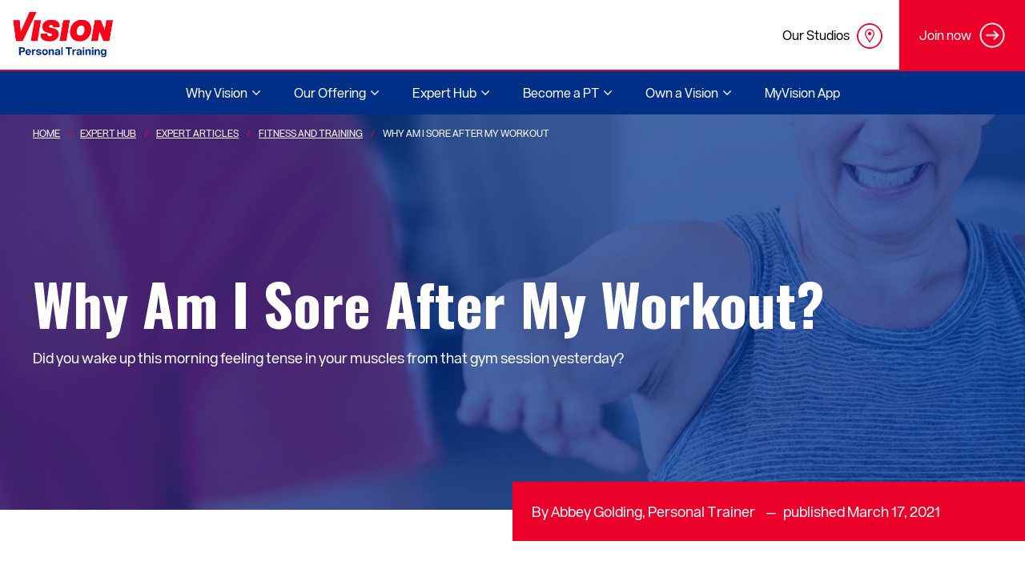

--- FILE ---
content_type: text/html; charset=UTF-8
request_url: https://www.visionpersonaltraining.com/expert-hub/expert-articles/fitness-and-training/why-am-i-sore-after-my-workout
body_size: 78740
content:
<!DOCTYPE html>
<html lang="en" dir="ltr" prefix="content: http://purl.org/rss/1.0/modules/content/  dc: http://purl.org/dc/terms/  foaf: http://xmlns.com/foaf/0.1/  og: http://ogp.me/ns#  rdfs: http://www.w3.org/2000/01/rdf-schema#  schema: http://schema.org/  sioc: http://rdfs.org/sioc/ns#  sioct: http://rdfs.org/sioc/types#  skos: http://www.w3.org/2004/02/skos/core#  xsd: http://www.w3.org/2001/XMLSchema# ">
  <head>
    <!-- Google Tag Manager -->
<script>(function(w,d,s,l,i){w[l]=w[l]||[];w[l].push({'gtm.start':
new Date().getTime(),event:'gtm.js'});var f=d.getElementsByTagName(s)[0],
j=d.createElement(s),dl=l!='dataLayer'?'&l='+l:'';j.async=true;j.src=
'https://www.googletagmanager.com/gtm.js?id='+i+dl;f.parentNode.insertBefore(j,f);
})(window,document,'script','dataLayer','GTM-53R57ZQ');</script>
<!-- End Google Tag Manager -->
    <meta name="facebook-domain-verification" content="w3jro2rbmslejj55pre1yah1u7fypc" />
    <meta charset="utf-8" />
<meta name="description" content="Did you wake up this morning feeling tense in your muscles from that gym session yesterday?" />
<link rel="canonical" href="https://www.visionpersonaltraining.com/expert-hub/expert-articles/fitness-and-training/why-am-i-sore-after-my-workout" />
<link rel="image_src" href="https://www.visionpersonaltraining.com/sites/default/files/2021-03/0390_20180329_VisionPT.jpg" />
<meta property="og:site_name" content="Vision Personal Training" />
<meta property="og:type" content="website" />
<meta property="og:url" content="https://www.visionpersonaltraining.com/expert-hub/expert-articles/fitness-and-training/why-am-i-sore-after-my-workout" />
<meta property="og:title" content="Why Am I Sore After My Workout? | Vision Personal Training" />
<meta property="og:description" content="Did you wake up this morning feeling tense in your muscles from that gym session yesterday?" />
<meta property="og:image:url" content="https://www.visionpersonaltraining.com/sites/default/files/2021-03/0390_20180329_VisionPT.jpg" />
<meta property="og:image:type" content="image/jpeg" />
<meta property="og:image:width" content="6192" />
<meta property="og:image:height" content="4128" />
<meta property="og:image:alt" content="DOMS" />
<meta property="article:published_time" content="2021-03-17T14:14:50+1100" />
<meta property="article:modified_time" content="2021-03-17T14:17:51+1100" />
<meta name="google-site-verification" content="UfeocJx2yeGx8E9d28k-fH0zSn8fEJU_0cfmQEDF5Us" />
<meta name="Generator" content="Drupal 10 (https://www.drupal.org)" />
<meta name="MobileOptimized" content="width" />
<meta name="HandheldFriendly" content="true" />
<meta name="viewport" content="width=device-width, initial-scale=1.0" />
<!-- Google tag (gtag.js) -->
<script async src="https://www.googletagmanager.com/gtag/js?id=AW-845304131"></script>
<script>
  window.dataLayer = window.dataLayer || [];
  function gtag(){dataLayer.push(arguments);}
  gtag('js', new Date());

  gtag('config', 'AW-845304131');
</script>
<script type="application/ld+json">{
    "@context": "https://schema.org",
    "@graph": [
        {
            "@type": "Article",
            "@id": "https://www.visionpersonaltraining.com/expert-hub/expert-articles/fitness-and-training/why-am-i-sore-after-my-workout",
            "headline": "Why Am I Sore After My Workout?",
            "name": "Why Am I Sore After My Workout?",
            "about": [
                "Fitness",
                "Personal Training",
                "Exercise",
                "Cardio",
                "Weight Training",
                "Calories",
                "Macronutrients",
                "Training",
                "Stretching",
                "Fitness and Training"
            ],
            "description": "Did you wake up this morning feeling tense in your muscles from that gym session yesterday?",
            "datePublished": "2021-03-17T14:14:50+1100",
            "dateModified": "2021-03-17T14:17:51+1100",
            "isAccessibleForFree": "True",
            "author": {
                "@type": "Person",
                "name": "Abbey Golding",
                "logo": {
                    "@type": "ImageObject",
                    "url": "https://www.visionpersonaltraining.com/sites/default/files/2020-08/logo-main_0.png",
                    "width": "231",
                    "height": "105"
                },
                "jobTitle": "Personal Trainer"
            },
            "publisher": {
                "@type": "Organization",
                "@id": "https://www.visionpersonaltraining.com",
                "name": "Vision Person Training",
                "url": "https://www.visionpersonaltraining.com",
                "logo": {
                    "@type": "ImageObject",
                    "url": "https://www.visionpersonaltraining.com/sites/default/files/2020-08/logo-main_0.png",
                    "width": "231",
                    "height": "105"
                }
            },
            "mainEntityOfPage": "https://www.visionpersonaltraining.com/expert-hub/expert-articles/fitness-and-training/why-am-i-sore-after-my-workout"
        }
    ]
}</script>
<style type="text/css">.container{width:100%;padding-right:15px;padding-left:15px;margin-right:auto;margin-left:auto}@media (min-width:576px){.container{max-width:540px}}@media (min-width:768px){.container{max-width:720px}}@media (min-width:992px){.container{max-width:960px}}@media (min-width:1200px){.container{max-width:1140px}}.container-fluid{width:100%;padding-right:15px;padding-left:15px;margin-right:auto;margin-left:auto}.row{display:flex;flex-wrap:wrap;margin-right:-15px;margin-left:-15px}.no-gutters{margin-right:0;margin-left:0}.no-gutters>.col,.no-gutters>[class*=col-]{padding-right:0;padding-left:0}.col,.col-1,.col-10,.col-11,.col-12,.col-2,.col-3,.col-4,.col-5,.col-6,.col-7,.col-8,.col-9,.col-auto,.col-lg,.col-lg-1,.col-lg-10,.col-lg-11,.col-lg-12,.col-lg-2,.col-lg-3,.col-lg-4,.col-lg-5,.col-lg-6,.col-lg-7,.col-lg-8,.col-lg-9,.col-lg-auto,.col-md,.col-md-1,.col-md-10,.col-md-11,.col-md-12,.col-md-2,.col-md-3,.col-md-4,.col-md-5,.col-md-6,.col-md-7,.col-md-8,.col-md-9,.col-md-auto,.col-sm,.col-sm-1,.col-sm-10,.col-sm-11,.col-sm-12,.col-sm-2,.col-sm-3,.col-sm-4,.col-sm-5,.col-sm-6,.col-sm-7,.col-sm-8,.col-sm-9,.col-sm-auto,.col-xl,.col-xl-1,.col-xl-10,.col-xl-11,.col-xl-12,.col-xl-2,.col-xl-3,.col-xl-4,.col-xl-5,.col-xl-6,.col-xl-7,.col-xl-8,.col-xl-9,.col-xl-auto{position:relative;width:100%;padding-right:15px;padding-left:15px}.col{flex-basis:0;flex-grow:1;max-width:100%}.col-auto{flex:0 0 auto;width:auto;max-width:100%}.col-1{flex:0 0 8.3333333333%;max-width:8.3333333333%}.col-2{flex:0 0 16.6666666667%;max-width:16.6666666667%}.col-3{flex:0 0 25%;max-width:25%}.col-4{flex:0 0 33.3333333333%;max-width:33.3333333333%}.col-5{flex:0 0 41.6666666667%;max-width:41.6666666667%}.col-6{flex:0 0 50%;max-width:50%}.col-7{flex:0 0 58.3333333333%;max-width:58.3333333333%}.col-8{flex:0 0 66.6666666667%;max-width:66.6666666667%}.col-9{flex:0 0 75%;max-width:75%}.col-10{flex:0 0 83.3333333333%;max-width:83.3333333333%}.col-11{flex:0 0 91.6666666667%;max-width:91.6666666667%}.col-12{flex:0 0 100%;max-width:100%}.order-first{order:-1}.order-last{order:13}.order-0{order:0}.order-1{order:1}.order-2{order:2}.order-3{order:3}.order-4{order:4}.order-5{order:5}.order-6{order:6}.order-7{order:7}.order-8{order:8}.order-9{order:9}.order-10{order:10}.order-11{order:11}.order-12{order:12}.offset-1{margin-left:8.3333333333%}.offset-2{margin-left:16.6666666667%}.offset-3{margin-left:25%}.offset-4{margin-left:33.3333333333%}.offset-5{margin-left:41.6666666667%}.offset-6{margin-left:50%}.offset-7{margin-left:58.3333333333%}.offset-8{margin-left:66.6666666667%}.offset-9{margin-left:75%}.offset-10{margin-left:83.3333333333%}.offset-11{margin-left:91.6666666667%}@media (min-width:576px){.col-sm{flex-basis:0;flex-grow:1;max-width:100%}.col-sm-auto{flex:0 0 auto;width:auto;max-width:100%}.col-sm-1{flex:0 0 8.3333333333%;max-width:8.3333333333%}.col-sm-2{flex:0 0 16.6666666667%;max-width:16.6666666667%}.col-sm-3{flex:0 0 25%;max-width:25%}.col-sm-4{flex:0 0 33.3333333333%;max-width:33.3333333333%}.col-sm-5{flex:0 0 41.6666666667%;max-width:41.6666666667%}.col-sm-6{flex:0 0 50%;max-width:50%}.col-sm-7{flex:0 0 58.3333333333%;max-width:58.3333333333%}.col-sm-8{flex:0 0 66.6666666667%;max-width:66.6666666667%}.col-sm-9{flex:0 0 75%;max-width:75%}.col-sm-10{flex:0 0 83.3333333333%;max-width:83.3333333333%}.col-sm-11{flex:0 0 91.6666666667%;max-width:91.6666666667%}.col-sm-12{flex:0 0 100%;max-width:100%}.order-sm-first{order:-1}.order-sm-last{order:13}.order-sm-0{order:0}.order-sm-1{order:1}.order-sm-2{order:2}.order-sm-3{order:3}.order-sm-4{order:4}.order-sm-5{order:5}.order-sm-6{order:6}.order-sm-7{order:7}.order-sm-8{order:8}.order-sm-9{order:9}.order-sm-10{order:10}.order-sm-11{order:11}.order-sm-12{order:12}.offset-sm-0{margin-left:0}.offset-sm-1{margin-left:8.3333333333%}.offset-sm-2{margin-left:16.6666666667%}.offset-sm-3{margin-left:25%}.offset-sm-4{margin-left:33.3333333333%}.offset-sm-5{margin-left:41.6666666667%}.offset-sm-6{margin-left:50%}.offset-sm-7{margin-left:58.3333333333%}.offset-sm-8{margin-left:66.6666666667%}.offset-sm-9{margin-left:75%}.offset-sm-10{margin-left:83.3333333333%}.offset-sm-11{margin-left:91.6666666667%}}@media (min-width:768px){.col-md{flex-basis:0;flex-grow:1;max-width:100%}.col-md-auto{flex:0 0 auto;width:auto;max-width:100%}.col-md-1{flex:0 0 8.3333333333%;max-width:8.3333333333%}.col-md-2{flex:0 0 16.6666666667%;max-width:16.6666666667%}.col-md-3{flex:0 0 25%;max-width:25%}.col-md-4{flex:0 0 33.3333333333%;max-width:33.3333333333%}.col-md-5{flex:0 0 41.6666666667%;max-width:41.6666666667%}.col-md-6{flex:0 0 50%;max-width:50%}.col-md-7{flex:0 0 58.3333333333%;max-width:58.3333333333%}.col-md-8{flex:0 0 66.6666666667%;max-width:66.6666666667%}.col-md-9{flex:0 0 75%;max-width:75%}.col-md-10{flex:0 0 83.3333333333%;max-width:83.3333333333%}.col-md-11{flex:0 0 91.6666666667%;max-width:91.6666666667%}.col-md-12{flex:0 0 100%;max-width:100%}.order-md-first{order:-1}.order-md-last{order:13}.order-md-0{order:0}.order-md-1{order:1}.order-md-2{order:2}.order-md-3{order:3}.order-md-4{order:4}.order-md-5{order:5}.order-md-6{order:6}.order-md-7{order:7}.order-md-8{order:8}.order-md-9{order:9}.order-md-10{order:10}.order-md-11{order:11}.order-md-12{order:12}.offset-md-0{margin-left:0}.offset-md-1{margin-left:8.3333333333%}.offset-md-2{margin-left:16.6666666667%}.offset-md-3{margin-left:25%}.offset-md-4{margin-left:33.3333333333%}.offset-md-5{margin-left:41.6666666667%}.offset-md-6{margin-left:50%}.offset-md-7{margin-left:58.3333333333%}.offset-md-8{margin-left:66.6666666667%}.offset-md-9{margin-left:75%}.offset-md-10{margin-left:83.3333333333%}.offset-md-11{margin-left:91.6666666667%}}@media (min-width:992px){.col-lg{flex-basis:0;flex-grow:1;max-width:100%}.col-lg-auto{flex:0 0 auto;width:auto;max-width:100%}.col-lg-1{flex:0 0 8.3333333333%;max-width:8.3333333333%}.col-lg-2{flex:0 0 16.6666666667%;max-width:16.6666666667%}.col-lg-3{flex:0 0 25%;max-width:25%}.col-lg-4{flex:0 0 33.3333333333%;max-width:33.3333333333%}.col-lg-5{flex:0 0 41.6666666667%;max-width:41.6666666667%}.col-lg-6{flex:0 0 50%;max-width:50%}.col-lg-7{flex:0 0 58.3333333333%;max-width:58.3333333333%}.col-lg-8{flex:0 0 66.6666666667%;max-width:66.6666666667%}.col-lg-9{flex:0 0 75%;max-width:75%}.col-lg-10{flex:0 0 83.3333333333%;max-width:83.3333333333%}.col-lg-11{flex:0 0 91.6666666667%;max-width:91.6666666667%}.col-lg-12{flex:0 0 100%;max-width:100%}.order-lg-first{order:-1}.order-lg-last{order:13}.order-lg-0{order:0}.order-lg-1{order:1}.order-lg-2{order:2}.order-lg-3{order:3}.order-lg-4{order:4}.order-lg-5{order:5}.order-lg-6{order:6}.order-lg-7{order:7}.order-lg-8{order:8}.order-lg-9{order:9}.order-lg-10{order:10}.order-lg-11{order:11}.order-lg-12{order:12}.offset-lg-0{margin-left:0}.offset-lg-1{margin-left:8.3333333333%}.offset-lg-2{margin-left:16.6666666667%}.offset-lg-3{margin-left:25%}.offset-lg-4{margin-left:33.3333333333%}.offset-lg-5{margin-left:41.6666666667%}.offset-lg-6{margin-left:50%}.offset-lg-7{margin-left:58.3333333333%}.offset-lg-8{margin-left:66.6666666667%}.offset-lg-9{margin-left:75%}.offset-lg-10{margin-left:83.3333333333%}.offset-lg-11{margin-left:91.6666666667%}}@media (min-width:1200px){.col-xl{flex-basis:0;flex-grow:1;max-width:100%}.col-xl-auto{flex:0 0 auto;width:auto;max-width:100%}.col-xl-1{flex:0 0 8.3333333333%;max-width:8.3333333333%}.col-xl-2{flex:0 0 16.6666666667%;max-width:16.6666666667%}.col-xl-3{flex:0 0 25%;max-width:25%}.col-xl-4{flex:0 0 33.3333333333%;max-width:33.3333333333%}.col-xl-5{flex:0 0 41.6666666667%;max-width:41.6666666667%}.col-xl-6{flex:0 0 50%;max-width:50%}.col-xl-7{flex:0 0 58.3333333333%;max-width:58.3333333333%}.col-xl-8{flex:0 0 66.6666666667%;max-width:66.6666666667%}.col-xl-9{flex:0 0 75%;max-width:75%}.col-xl-10{flex:0 0 83.3333333333%;max-width:83.3333333333%}.col-xl-11{flex:0 0 91.6666666667%;max-width:91.6666666667%}.col-xl-12{flex:0 0 100%;max-width:100%}.order-xl-first{order:-1}.order-xl-last{order:13}.order-xl-0{order:0}.order-xl-1{order:1}.order-xl-2{order:2}.order-xl-3{order:3}.order-xl-4{order:4}.order-xl-5{order:5}.order-xl-6{order:6}.order-xl-7{order:7}.order-xl-8{order:8}.order-xl-9{order:9}.order-xl-10{order:10}.order-xl-11{order:11}.order-xl-12{order:12}.offset-xl-0{margin-left:0}.offset-xl-1{margin-left:8.3333333333%}.offset-xl-2{margin-left:16.6666666667%}.offset-xl-3{margin-left:25%}.offset-xl-4{margin-left:33.3333333333%}.offset-xl-5{margin-left:41.6666666667%}.offset-xl-6{margin-left:50%}.offset-xl-7{margin-left:58.3333333333%}.offset-xl-8{margin-left:66.6666666667%}.offset-xl-9{margin-left:75%}.offset-xl-10{margin-left:83.3333333333%}.offset-xl-11{margin-left:91.6666666667%}}.navbar{position:relative;display:flex;flex-wrap:wrap;align-items:center;justify-content:space-between;padding:1rem 2rem}.navbar-brand{display:inline-block;padding-top:.3125rem;padding-bottom:.3125rem;margin-right:2rem;font-size:1.25rem;line-height:inherit;white-space:nowrap}.navbar-brand:focus,.navbar-brand:hover{text-decoration:none}.navbar-nav{display:flex;flex-direction:column;padding-left:0;margin-bottom:0;list-style:none}.navbar-nav .nav-link{padding-right:0;padding-left:0}.navbar-nav .dropdown-menu{position:static;float:none}.navbar-text{display:inline-block;padding-top:.5rem;padding-bottom:.5rem}.navbar-collapse{flex-basis:100%;flex-grow:1;align-items:center}.navbar-toggler{padding:.25rem .75rem;font-size:1.25rem;line-height:1;background-color:transparent;border:1px solid transparent;border-radius:0}.navbar-toggler:focus,.navbar-toggler:hover{text-decoration:none}.navbar-toggler-icon{display:inline-block;width:1.5em;height:1.5em;vertical-align:middle;content:"";background:no-repeat 50%;background-size:100% 100%}@media (max-width:575.98px){.navbar-expand-sm>.container,.navbar-expand-sm>.container-fluid{padding-right:0;padding-left:0}}@media (min-width:576px){.navbar-expand-sm{flex-flow:row nowrap;justify-content:flex-start}.navbar-expand-sm .navbar-nav{flex-direction:row}.navbar-expand-sm .navbar-nav .dropdown-menu{position:absolute}.navbar-expand-sm .navbar-nav .nav-link{padding-right:.5rem;padding-left:.5rem}.navbar-expand-sm>.container,.navbar-expand-sm>.container-fluid{flex-wrap:nowrap}.navbar-expand-sm .navbar-collapse{display:flex!important;flex-basis:auto}.navbar-expand-sm .navbar-toggler{display:none}}@media (max-width:767.98px){.navbar-expand-md>.container,.navbar-expand-md>.container-fluid{padding-right:0;padding-left:0}}@media (min-width:768px){.navbar-expand-md{flex-flow:row nowrap;justify-content:flex-start}.navbar-expand-md .navbar-nav{flex-direction:row}.navbar-expand-md .navbar-nav .dropdown-menu{position:absolute}.navbar-expand-md .navbar-nav .nav-link{padding-right:.5rem;padding-left:.5rem}.navbar-expand-md>.container,.navbar-expand-md>.container-fluid{flex-wrap:nowrap}.navbar-expand-md .navbar-collapse{display:flex!important;flex-basis:auto}.navbar-expand-md .navbar-toggler{display:none}}@media (max-width:991.98px){.navbar-expand-lg>.container,.navbar-expand-lg>.container-fluid{padding-right:0;padding-left:0}}@media (min-width:992px){.navbar-expand-lg{flex-flow:row nowrap;justify-content:flex-start}.navbar-expand-lg .navbar-nav{flex-direction:row}.navbar-expand-lg .navbar-nav .dropdown-menu{position:absolute}.navbar-expand-lg .navbar-nav .nav-link{padding-right:.5rem;padding-left:.5rem}.navbar-expand-lg>.container,.navbar-expand-lg>.container-fluid{flex-wrap:nowrap}.navbar-expand-lg .navbar-collapse{display:flex!important;flex-basis:auto}.navbar-expand-lg .navbar-toggler{display:none}}@media (max-width:1199.98px){.navbar-expand-xl>.container,.navbar-expand-xl>.container-fluid{padding-right:0;padding-left:0}}@media (min-width:1200px){.navbar-expand-xl{flex-flow:row nowrap;justify-content:flex-start}.navbar-expand-xl .navbar-nav{flex-direction:row}.navbar-expand-xl .navbar-nav .dropdown-menu{position:absolute}.navbar-expand-xl .navbar-nav .nav-link{padding-right:.5rem;padding-left:.5rem}.navbar-expand-xl>.container,.navbar-expand-xl>.container-fluid{flex-wrap:nowrap}.navbar-expand-xl .navbar-collapse{display:flex!important;flex-basis:auto}.navbar-expand-xl .navbar-toggler{display:none}}.navbar-expand{flex-flow:row nowrap;justify-content:flex-start}.navbar-expand>.container,.navbar-expand>.container-fluid{padding-right:0;padding-left:0}.navbar-expand .navbar-nav{flex-direction:row}.navbar-expand .navbar-nav .dropdown-menu{position:absolute}.navbar-expand .navbar-nav .nav-link{padding-right:.5rem;padding-left:.5rem}.navbar-expand>.container,.navbar-expand>.container-fluid{flex-wrap:nowrap}.navbar-expand .navbar-collapse{display:flex!important;flex-basis:auto}.navbar-expand .navbar-toggler{display:none}.navbar-light .navbar-brand,.navbar-light .navbar-brand:focus,.navbar-light .navbar-brand:hover{color:rgba(0,0,0,.9)}.navbar-light .navbar-nav .nav-link{color:rgba(0,0,0,.5)}.navbar-light .navbar-nav .nav-link:focus,.navbar-light .navbar-nav .nav-link:hover{color:rgba(0,0,0,.7)}.navbar-light .navbar-nav .nav-link.disabled{color:rgba(0,0,0,.3)}.navbar-light .navbar-nav .active>.nav-link,.navbar-light .navbar-nav .nav-link.active,.navbar-light .navbar-nav .nav-link.show,.navbar-light .navbar-nav .show>.nav-link{color:rgba(0,0,0,.9)}.navbar-light .navbar-toggler{color:rgba(0,0,0,.5);border-color:rgba(0,0,0,.1)}.navbar-light .navbar-toggler-icon{background-image:url("data:image/svg+xml;charset=utf-8,%3Csvg viewBox='0 0 30 30' xmlns='http://www.w3.org/2000/svg'%3E%3Cpath stroke='rgba(0, 0, 0, 0.5)' stroke-width='2' stroke-linecap='round' stroke-miterlimit='10' d='M4 7h22M4 15h22M4 23h22'/%3E%3C/svg%3E")}.navbar-light .navbar-text{color:rgba(0,0,0,.5)}.navbar-light .navbar-text a,.navbar-light .navbar-text a:focus,.navbar-light .navbar-text a:hover{color:rgba(0,0,0,.9)}.navbar-dark .navbar-brand,.navbar-dark .navbar-brand:focus,.navbar-dark .navbar-brand:hover,.navbar-dark .navbar-nav .nav-link{color:#fff}.navbar-dark .navbar-nav .nav-link:focus,.navbar-dark .navbar-nav .nav-link:hover{color:hsla(0,0%,100%,.75)}.navbar-dark .navbar-nav .nav-link.disabled{color:hsla(0,0%,100%,.25)}.navbar-dark .navbar-nav .active>.nav-link,.navbar-dark .navbar-nav .nav-link.active,.navbar-dark .navbar-nav .nav-link.show,.navbar-dark .navbar-nav .show>.nav-link{color:hsla(0,0%,100%,.5)}.navbar-dark .navbar-toggler{color:#fff;border-color:hsla(0,0%,100%,.1)}.navbar-dark .navbar-toggler-icon{background-image:url("data:image/svg+xml;charset=utf-8,%3Csvg viewBox='0 0 30 30' xmlns='http://www.w3.org/2000/svg'%3E%3Cpath stroke='%23fff' stroke-width='2' stroke-linecap='round' stroke-miterlimit='10' d='M4 7h22M4 15h22M4 23h22'/%3E%3C/svg%3E")}.navbar-dark .navbar-text{color:#fff}.navbar-dark .navbar-text a,.navbar-dark .navbar-text a:focus,.navbar-dark .navbar-text a:hover{color:hsla(0,0%,100%,.5)}*{margin:0}body{font-family:Arial,Helvetica,sans-serif;background-color:#f6f6f6;overflow-x:hidden}.skip-to-main{opacity:0;display:none}.btn{display:inline-block;font-weight:400;color:#212529;text-align:center;vertical-align:middle;-webkit-user-select:none;-moz-user-select:none;-ms-user-select:none;user-select:none;background-color:transparent;border:1px solid transparent;padding:.375rem .75rem;font-size:1rem;line-height:1.5;border-radius:0;transition:color .15s ease-in-out,background-color .15s ease-in-out,border-color .15s ease-in-out,box-shadow .15s ease-in-out}.page__footer,.page__main{opacity:0}.navbar button{opacity:0;display:none}@media (max-width:1024px){.navbar button{display:block;opacity:1}}.navbar .block--visionpt-main-menu{display:none}.navbar{padding:0;align-items:flex-start;min-height:86px;position:fixed;width:100%;background-color:#fff;z-index:15}@media (max-width:1024px){.navbar{min-height:56px}}@media (min-width:1024px){.navbar{display:flex}}.navbar .navbar-toggler{position:absolute;right:0;top:0;display:none;border:0;height:56px;width:56px;padding:7px 0 0 18px}@media (max-width:1024px){.navbar .navbar-toggler{display:block;background-color:#f6f6f6}}.navbar .navbar-toggler span{display:block;width:21px;height:2px;margin-bottom:5px;position:relative;background:#747474;z-index:1;transform-origin:4px 0;-webkit-transform-origin:4px 0;transition:transform .5s cubic-bezier(.77,.2,.05,1),background .5s cubic-bezier(.77,.2,.05,1),opacity .55s ease}.navbar .navbar-toggler span:first-child{transform-origin:0 0;-webkit-transform-origin:0 0}.navbar .navbar-toggler span:nth-last-child(2){transform-origin:0 100%;-webkit-transform-origin:0 100%}.navbar .navbar-toggler[aria-expanded=true] span{opacity:1;transform:rotate(45deg) translate(-7px,-11px);-webkit-transform:rotate(45deg) translate(-7px,-11px);background:#747474}.navbar .navbar-toggler[aria-expanded=true] span:nth-last-child(3){opacity:0;transform:rotate(0) scale(.2);-webkit-transform:rotate(0) scale(.2)}.navbar .navbar-toggler[aria-expanded=true] span:nth-last-child(2){transform:rotate(-45deg) translate(-1px,7px);-webkit-transform:rotate(-45deg) translate(-1px,7px)}.navbar .container.navbar-expand-mds{display:block;padding:0}.navbar .container.navbar-expand-mds.top-menu-wrapper{padding-top:0}@media (max-width:1024px){.navbar .container.navbar-expand-mds.top-menu-wrapper{padding:0;margin-top:57px;border-top:2px solid #ea0029}}.navbar .collapsing{transition:height .1s ease-out}@media (max-width:1024px){.navbar .navbar-expand-mds .collapse:not(.show){display:none}}@media (min-width:768px){.navbar .navbar-expand-mds .navbar-collapse{display:flex;display:-webkit-flex;flex-wrap:wrap;-webkit-flex-wrap:wrap}}@media (min-width:1024px){.navbar .navbar-expand-mds .navbar-nav{flex-direction:row;display:flex;display:-webkit-flex;flex-wrap:wrap;-webkit-flex-wrap:wrap}}@media (min-width:1024px){.navbar .navbar-expand-mds .navbar-nav .dropdown-menu{position:absolute;margin-top:0}}.navbar .branding{position:absolute;width:200px;height:87px;display:flex;display:-webkit-flex;justify-items:center;padding-left:16px}@media (max-width:1024px){.navbar .branding{height:57px}}@media (max-width:1024px){.navbar .branding img{max-height:32px}}.navbar .container{max-width:inherit}.navbar a.navbar-brand img{max-width:125px}.navbar .top-menu__field-top-menu-icon img{max-width:32px;max-height:32px}.navbar>.container,.navbar>.container-fluid{display:flex;flex-wrap:wrap;align-items:center;justify-content:space-between}.block--joinnowbutton{align-items:center;background-color:#ea0029;color:#fff;display:flex;display:-webkit-flex;height:38px;margin-right:-15px;font-size:16px;padding:25px;float:right}@media (max-width:1024px){.block--joinnowbutton{height:65px;margin:0 -15px;float:none;padding:17px 20px 18px;display:block}}.block--joinnowbutton p{margin:0}.block--joinnowbutton img{width:32px;margin-left:10px}.block--joinnowbutton .top-right-menu__link{text-align:center;width:100%}.block--joinnowbutton a{color:#fff;display:flex;display:-webkit-flex;align-items:center;text-align:center;text-decoration:none}.block--joinnowbutton a:hover{text-decoration:none}@media (max-width:1024px){.block--joinnowbutton a{justify-content:center;-webkit-justify-content:center}}.block--topmenu{float:right}@media (max-width:1024px){.block--topmenu{float:none;margin-left:-15px;margin-right:-15px}}.block--topmenu .menu{margin:0;display:flex;display:-webkit-flex;flex-wrap:wrap;-webkit-flex-wrap:wrap}@media (max-width:1024px){.block--topmenu .menu{padding:0;margin:0}}.block--topmenu .menu li{align-items:center;list-style-type:none;display:flex;display:-webkit-flex;flex-wrap:wrap;-webkit-flex-wrap:wrap;position:relative}.block--topmenu .menu li:first-child{border-right:1px solid #eee}@media (max-width:1024px){.block--topmenu .menu li:first-child .menu-link-contenttop-menu{margin-left:28px}}@media (max-width:1024px){.block--topmenu .menu li{flex-grow:1;width:50%}}.block--topmenu .menu li .menu-link-contenttop-menu{position:absolute;right:20px;top:29px}@media (max-width:1024px){.block--topmenu .menu li .menu-link-contenttop-menu{top:12px;left:50%;margin-left:5px;width:38px}}@media (max-width:480px){.block--topmenu .menu li .menu-link-contenttop-menu{right:13px}}.block--topmenu .menu li .btn-link{color:#000;height:74px;display:flex;display:-webkit-flex;align-items:center;padding-right:60px;text-decoration:none}.block--topmenu .menu li .btn-link.no-icon{padding-right:.75rem}@media (max-width:1024px){.block--topmenu .menu li .btn-link{height:62px;display:inline-block;position:relative;padding-top:16px;margin:0 auto;width:100%}}@media (max-width:480px){.block--topmenu .menu li .btn-link{padding-right:55px}}.block--topmenu .menu li .btn-link:hover{background-color:#f6f6f6;text-decoration:none}.main-menu{background-color:#f6f6f6;border-top:2px solid #ea0029;height:56px;max-width:100%}@media (max-width:1024px){.main-menu{border-top:0;height:auto;padding:0}}.geolocation-map-wrapper{opacity:0}.bg-grey{background-color:#f6f6f6}
</style>
<script type="text/javascript">addthis_share = {url: "https://www.visionpersonaltraining.com/expert-hub/expert-articles/fitness-and-training/why-am-i-sore-after-my-workout?vid=70741"};</script>
<meta property="og:image:url" content="https://www.visionpersonaltraining.com/sites/default/files/styles/crop_social_share_191_1/public/2021-03/0390_20180329_VisionPT.jpg?itok=tbFAHXks&amp;vid=70741" />
<meta property="og:image" content="https://www.visionpersonaltraining.com/sites/default/files/styles/crop_social_share_191_1/public/2021-03/0390_20180329_VisionPT.jpg?itok=tbFAHXks&amp;vid=70741" />
<link rel="icon" href="/themes/custom/visionpt/favicon.ico" type="image/vnd.microsoft.icon" />
<script>window.a2a_config=window.a2a_config||{};a2a_config.callbacks=[];a2a_config.overlays=[];a2a_config.templates={};</script>

    <title>Why Am I Sore After My Workout? | Vision Personal Training</title>
    <link rel="stylesheet" media="all" href="/sites/default/files/css/optimized/css_97htjIvQ15V1EfeTASftshiMIzLS36LIXVDogWwnlWQ.IJ5KA0xBsRRaiRPaWB6Sh9PN3WKo_EsNIYaw8SqYqYc.css?t8zkxa" />
<link rel="stylesheet" media="all" href="/sites/default/files/css/optimized/css_Zru9LBZ0sAXcjonUFHSutTAZkU-sNKpHr1JGBQ4FyU0.bkPvoFYCA2Lixa4KISvTdT3EKjCHiKrtKcE261byVx0.css?t8zkxa" />
<link rel="stylesheet" media="all" href="/sites/default/files/css/optimized/css_kzULKG5pzGyNLykluQb5oDJTQPcLlJKzZ5imyM6J1h8.b9DwpaiAlb0lsM657D5Lniy-cPNAkk4Cxr45yy473q4.css?t8zkxa" />
<link rel="stylesheet" media="all" href="/sites/default/files/css/optimized/css_uI2FntcPi0s7LE7aVRLFPdaOjEJ2AvgJxZxn7U_KEpU.uS1FFwOJYeXSeF3bIVSvkMkrHh5opqqW_F79rAx63B0.css?t8zkxa" />
<link rel="stylesheet" media="all" href="/sites/default/files/css/optimized/css_LyrrR6JZO8eTCViUPzg899V1r3IBqMYsy9zQoA-d_xo.Awf46AhlxtFml2KQ8H4-E0dZzxzlJb1Ua0P5_ptOC4k.css?t8zkxa" />
<link rel="stylesheet" media="all" href="/sites/default/files/css/optimized/css_YuXFCqJ6Mh9c2Lz522vxxQKwCuYdi4B4eglcgrxGnjc.xk_yrolxl9EFVCS6-YD3__eEEiB4lkwtBVMLZeTfMbA.css?t8zkxa" />
<link rel="stylesheet" media="all" href="/sites/default/files/css/optimized/css_Awu9YtmWu_taaaaJKswYqKQEUWlATiU0b-9Ka6etFfU.pYA92qiAPS662AtCQt6lMeZYgkI683UmfkdP-4BIymA.css?t8zkxa" />
<link rel="stylesheet" media="all" href="/sites/default/files/css/optimized/css_yIJuzHvo1e460jlmqttlj52OMZk0ZV7QmKCy-1vP5ZI.qAT_vNKdppWlPfwRvdNPIJfErkIfxMw2j_eesucANOI.css?t8zkxa" />
<link rel="stylesheet" media="all" href="/sites/default/files/css/optimized/css_xnDYBl4OD9snX7Sf9EyJ9VkzRg71lff1OegyGLU8z1w.l_5ZkiCBh5EcPa_3_oVW7iVMoKNAq5rw47oEzn5A4uM.css?t8zkxa" />
<link rel="stylesheet" media="all" href="/sites/default/files/css/optimized/css_gfUtLDXi72df47AexuJ-vm_wJb2QkME0vEvBnJxO6dA.x5nsh_uKblK9k6iDq9xx7vDex30jZc5ML0YXij4JCf0.css?t8zkxa" />
<link rel="stylesheet" media="all" href="/sites/default/files/css/optimized/css_CYXnyo1qFoxHAoBBNsSqN8PVNbP8sxeQ_LtauZ50Wgs.g1uXGwNn2HpE6NbJGbnMjYWIh7kyfoVz_UhSlBh2o3s.css?t8zkxa" />
<link rel="stylesheet" media="all" href="/sites/default/files/css/optimized/css_QF7anExUIQ9m7lRlQYpqk7QebuejK_k7Tyzw3UgZ-hg.PZJw_IXbQZH7i6WEC-FHNDBoI3_PTyzLEmC7wWy4oTU.css?t8zkxa" />
<link rel="stylesheet" media="all" href="/sites/default/files/css/optimized/css_7QllbjqoprdCwoIdo3V7DWqJKkTBOzMJn-xZmsutiww.8xdGy7dXc6zJNYRxgF4k0vgBhKloby5N-_V1MMOlg8A.css?t8zkxa" />
<link rel="stylesheet" media="all" href="/sites/default/files/css/optimized/css_hnJTGN1fzih_ZZssV428NML2NhpFxXlJrqaLNgE8CHo.F9pmb7LygmrpoeT1fXJA7PaAVf2oWybBXF5F5Eihki4.css?t8zkxa" />
<link rel="stylesheet" media="all" href="/sites/default/files/css/optimized/css__13fw7LchbE-h7zw4b3GPIwiFWcaKaefv7L39uOe9so.KNMtBlCBCom77JyoWGB48Q3ueDS7rzZa_7XYX8jrDaA.css?t8zkxa" />
<link rel="stylesheet" media="all" href="/sites/default/files/css/optimized/css_0jPT-BWLonFoD1a1XPcxcniBn9WgukRnniaE-xYrMIs.eYuzxX6GcmG8wPZRhL7aCvvGdgilCJbuAMMEoRSvz4o.css?t8zkxa" />
<link rel="stylesheet" media="all" href="/sites/default/files/css/optimized/css_wcTRp4Ty5SGu4F6Mj_Src4xCVH1pAn1ZKdFhbgibbUI.Sk-ip5PYfIjxUJ83DbxAtt7sIYi2qRj5I2X4c7e8Vm0.css?t8zkxa" />
<link rel="stylesheet" media="all" href="/sites/default/files/css/optimized/css_XYJeCymlgeYq2fA8gUC7CjnYFGGkur-vgRftab7u22k.kpMc62oK0cmz6PxvM1ud_W8MfI7jbwibsQJBwUKnj6o.css?t8zkxa" />
<link rel="stylesheet" media="all" href="/sites/default/files/css/optimized/css_GbvmbJJu3etNuvRxzgpArn9FbrGIPob5sKfVZm03KVw.b0Zuw7zuYwqRxAI1V79cTc_023d639V2bQ6KyuEtbY0.css?t8zkxa" />
<link rel="stylesheet" media="all" href="/sites/default/files/css/optimized/css_Q6hS9heFRWwmGWvo9WsD_D6nDHdUaUnYt6sC6_oX9L8.KZBkzzAnxe-rSrbfNF3hMC36Vi24PspRllNxk4SA9Ww.css?t8zkxa" />
<link rel="stylesheet" media="all" href="/sites/default/files/css/optimized/css_41w6dBZ448pJSogyLgoToui9MDm8KnZHhhxIUFUonds.PQ-2T_xzJKQYbbkpGgIM9A4s115DO680EaZM47Z16XI.css?t8zkxa" />
<link rel="stylesheet" media="all" href="/sites/default/files/css/optimized/css_JCU_zSqQm3rvBIXWevl-Uch6AS6Fms27h_AxAbdSM2A.2mNgp1qsab5wdrSlpKLQv707xKZ0u6LnqctpgDVxkVk.css?t8zkxa" />
<link rel="stylesheet" media="all" href="/sites/default/files/css/optimized/css__7a65Qsn2GbI6R4HiSGaSbf2n93vUm8S71hKr7aus8Y.0Qb5zpcCHmzpoF5ZOnDsfklWZn6rg3JsnrG0c7cJ-44.css?t8zkxa" />
<link rel="stylesheet" media="all" href="/sites/default/files/css/optimized/css_PRpLCpZQr4zTfafBQvuU6Ai1fdWr3UHToA3uiawHjkM.fLPfLB0XwmNrMgpuaRfK4T-BBNy7nDIXycFgFzdHoEQ.css?t8zkxa" />
<link rel="stylesheet" media="all" href="/sites/default/files/css/optimized/css_Z-5TKx9kThxW5rYM3vQRCBc8GEdIN_NvKS9iqhDQafw.RyxC-gT9frmBMijOhY3C3K32AabFm7-q9HkDsnP6XHU.css?t8zkxa" />
<link rel="stylesheet" media="all" href="/sites/default/files/css/optimized/css_Q7zLgQvyD3dkOHXnT2wFwjtThfQupYWs-a29sqLPi4I.NBaa9xsCtF_rCNvid3JjjAs77Sb-JtnwFbAZvmTkOJs.css?t8zkxa" />
<link rel="stylesheet" media="all" href="/sites/default/files/css/optimized/css_kJqax_RkZBAk2I3Nq_rTD9LHc0oMwWKlanYK42ORIfM.zTSiciBJCN04ULznc2T1MWG59Py-6ONyTHVVm-YCHX4.css?t8zkxa" />
<link rel="stylesheet" media="all" href="/sites/default/files/css/optimized/css_uY-6t5QdAL3XAXZDd2MnsDHv7hlVdopgBLmb2Fw8MM0.kPj1f85HT-x6lD3WcW4Y8vS7dkBQHDkUUUbVV177LbU.css?t8zkxa" />
<link rel="stylesheet" media="all" href="/sites/default/files/css/optimized/css_WW857QUKfBHotxEk7DCPodsIvLWWljZ9Q8yOxxTmfMw.Bo0iKvHhnmyBvRlCIPv2Khb35svkL17ngTmPZE_JqNY.css?t8zkxa" />
<link rel="stylesheet" media="all" href="/sites/default/files/css/optimized/css_zHi3dbHiaBJpJ_yNQ9M2Npjv_kdDZgsnOJhTzF806NQ.1zoLMeCO2Q6XRrFyPKJmBkt_TxEzcIQrw0eok-IXq_c.css?t8zkxa" />
<link rel="stylesheet" media="all" href="//fonts.googleapis.com/css2?family=Oswald:wght@200..700&amp;display=swap" />

    <noscript><link type="text/css" rel="stylesheet" href="/themes/custom/visionpt/assets/css/main.style.min.css?v=2025.11.08.708"></noscript>
    

    <link rel="preload" href="/themes/custom/visionpt/assets/fonts/Acronym/Acronym-Light-webfont.woff" as="font" type="font/woff" crossorigin>
    <link rel="preload" href="/themes/custom/visionpt/assets/fonts/Acronym/Acronym-Regular-webfont.woff" as="font" type="font/woff" crossorigin>
    <link rel="preload" href="/themes/custom/visionpt/assets/fonts/Acronym/Acronym-Regular_Italic-webfont.woff" as="font" type="font/woff" crossorigin>
    <link rel="preload" href="/themes/custom/visionpt/assets/fonts/Acronym/Acronym-Semibold-webfont.woff" as="font" type="font/woff" crossorigin>
    <link rel="preload" href="/themes/custom/visionpt/assets/fonts/Acronym/Acronym-Bold-webfont.woff" as="font" type="font/woff" crossorigin>

    <link rel="preconnect" href="https://s.ytimg.com">
    <link rel="preconnect" href="https://www.youtube.com/">
    <link rel="preconnect" href="https://moat.com/">
    <link rel="preconnect" href="https://fonts.google.com/">

    <script type="text/javascript">
    (function(c,l,a,r,i,t,y){
        c[a]=c[a]||function(){(c[a].q=c[a].q||[]).push(arguments)};
        t=l.createElement(r);t.async=1;t.src="https://www.clarity.ms/tag/"+i;
        y=l.getElementsByTagName(r)[0];y.parentNode.insertBefore(t,y);
    })(window, document, "clarity", "script", "ng9xjfbdzp");
    </script>

  </head>
  <body class="node-13551 node-type--article path-node">
    <!-- Google Tag Manager (noscript) -->
<noscript><iframe src="https://www.googletagmanager.com/ns.html?id=GTM-53R57ZQ"
height="0" width="0" style="display:none;visibility:hidden"></iframe></noscript>
<!-- End Google Tag Manager (noscript) -->

        <a href="#main-content" class="sr-only sr-only-focusable skip-to-main">
      Skip to main content
    </a>
    
      <div class="dialog-off-canvas-main-canvas" data-off-canvas-main-canvas>
    <div class="page">
  
  <nav class="navbar navbar-light ">
    <div class="container branding">
                

<a href="/" class="navbar-brand d-flex align-items-center " aria-label="Vision Personal Training Logo">
        <img src="/sites/default/files/2020-08/logo-main_0.png" alt="Vision Personal Training Logo 12" />

   
</a>



          </div>

    <button class="navbar-toggler" type="button" data-toggle="collapse" data-target=".navbar-collapse" aria-controls="navbar-collapse" aria-expanded="false" aria-label="Toggle navigation">
      <span></span>
      <span></span>
      <span></span>
    </button>

    <div class="container navbar-expand-mds top-menu-wrapper">
      <div class="collapse navbar-collapse">
        <div class="container menu-top-wrapper">
                        
  <div data-block-plugin-id="block_content:8df85d3c-f84d-4830-88d9-584457dd7f49" class="block--type-top-right-menu block-custom-content block block--top-right-menu block--joinnowbutton">

  
    

    <div class="top-right-menu__link">
      <a id="header-join-now" href="/join-now">
        <p>Join now</p>
        <img loading="lazy" src="/sites/default/files/2020-08/arrow-white-rounded.png" class="img-fluid" alt="Right Arrow">
      </a>
    </div>

  </div>

  <div data-block-plugin-id="system_menu_block:top-menu" class="block block--topmenu block--system-menu">

  
    

            
    <ul class="menu menu-level-0">
      
      
      <li class="menu-item">
                        <a href="/our-studios" class="btn btn-link is-active" title="Our Studios" target="" rel="">
          Our Studios
                                
  
  <div class="menu_link_content menu-link-contenttop-menu view-mode-default menu-dropdown menu-dropdown-0 menu-type-default">
              
            <div class="top-menu__field-top-menu-icon">  
<img loading="lazy" src="/sites/default/files/2020-08/icon-pin_0.png" width="64" height="64" alt="Pin Icon" typeof="foaf:Image" class="img-fluid">

</div>
      
      </div>



                  </a>
      </li>
        </ul>



      
  </div>


                  </div>
      </div>
    </div>

    
    <div class="container navbar-expand-mds">
      <div class="collapse navbar-collapse">
        <div class="container main-menu">
          <div>
                            
  <div data-block-plugin-id="system_menu_block:main" class="block block--visionpt-main-menu block--system-menu">

  
    

            
  


  <ul class="nav navbar-nav">
                          
                                  
        <li class="nav-item dropdown">
                      <a href="/why-vision" class="btn btn-link nav-link dropdown-toggle" data-bs-toggle="dropdown" data-drupal-link-system-path="node/1171">Why Vision</a>
                          <div class="dropdown-menu">
                        <a href="/why-vision/emotions" class="btn btn-link dropdown-item" data-drupal-link-system-path="node/1186">Emotions</a>
                        <a href="/why-vision/education" class="btn btn-link dropdown-item" data-drupal-link-system-path="node/1221">Education</a>
                        <a href="/why-vision/eating" class="btn btn-link dropdown-item" data-drupal-link-system-path="node/1206">Eating</a>
                        <a href="/why-vision/exercise" class="btn btn-link dropdown-item" title="Exercise" data-drupal-link-system-path="node/1211">Exercise</a>
                        <a href="/why-vision/success-stories" class="btn btn-link dropdown-item" data-drupal-link-system-path="node/836">Success Stories</a>
  </div>
                              </li>
                      
                                  
        <li class="nav-item dropdown">
                      <a href="/our-offering" class="btn btn-link nav-link dropdown-toggle" data-bs-toggle="dropdown" data-drupal-link-system-path="node/1176">Our Offering</a>
                          <div class="dropdown-menu">
                        <a href="https://www.visionpersonaltraining.com/strongher" class="btn btn-link dropdown-item" title="strongHER">strongHER</a>
                        <a href="/our-offering/personal-training" class="btn btn-link dropdown-item" title="Personal Training" data-drupal-link-system-path="node/1191">Personal Training</a>
                        <a href="/our-offering/group-training" class="btn btn-link dropdown-item" title="Group Training" data-drupal-link-system-path="node/1181">Group Training</a>
                        <a href="/our-offering/online-training" class="btn btn-link dropdown-item" title="Online Training" data-drupal-link-system-path="node/1196">Online Training</a>
                        <a href="/our-offering/myvision" class="btn btn-link dropdown-item" data-drupal-link-system-path="node/1201">MyVision App</a>
  </div>
                              </li>
                      
                                  
        <li class="nav-item dropdown">
                      <a href="/expert-hub" class="btn btn-link nav-link dropdown-toggle" title="Success Stories" data-bs-toggle="dropdown" data-drupal-link-system-path="node/1226">Expert Hub</a>
                          <div class="dropdown-menu">
                        <a href="/expert-hub/expert-articles" class="btn btn-link dropdown-item" data-drupal-link-system-path="node/526">Expert Articles</a>
                        <a href="/expert-hub/myvision-recipes" class="btn btn-link dropdown-item" title="MyVision Recipes" data-drupal-link-system-path="node/761">MyVision Recipes</a>
  </div>
                              </li>
                      
                                  
        <li class="nav-item dropdown">
                      <a href="/become-a-vision-personal-trainer" class="btn btn-link nav-link dropdown-toggle" data-bs-toggle="dropdown" data-drupal-link-system-path="node/1236">Become a PT</a>
                          <div class="dropdown-menu">
                        <a href="/become-a-pt/why-join" class="btn btn-link dropdown-item" data-drupal-link-system-path="node/1231">Why Join?</a>
                        <a href="/become-a-pt/vision-academy" class="btn btn-link dropdown-item" data-drupal-link-system-path="node/12916">Vision Academy</a>
                        <a href="/become-a-pt/trainer-application-form" class="btn btn-link dropdown-item" title="Join the team " data-drupal-link-system-path="node/696">Trainer Application Form</a>
  </div>
                              </li>
                      
                                  
        <li class="nav-item dropdown">
                      <a href="/own-a-vision" class="btn btn-link nav-link dropdown-toggle" title="Own a Vision" data-bs-toggle="dropdown" data-drupal-link-system-path="node/1241">Own a Vision</a>
                          <div class="dropdown-menu">
                        <a href="/own-a-vision/why-franchise-with-us" class="btn btn-link dropdown-item" title="6 steps to franchise" data-drupal-link-system-path="node/12921">Franchise with us</a>
                        <a href="/own-a-vision/franchise-application-form" class="btn btn-link dropdown-item" title="Get more information about becoming an owner" data-drupal-link-system-path="node/926">Get more info</a>
  </div>
                              </li>
                      
                                  
        <li class="nav-item">
                      <a href="/myvision-app" class="btn btn-link nav-link" data-drupal-link-system-path="node/14241">MyVision App</a>
                  </li>
            </ul>


      
  </div>


                      </div>
        </div>
      </div>
    </div>
  </nav>

  <main class="page__main">
        <header class="page__header">
      <div class="container">
          <div data-drupal-messages-fallback class="hidden"></div>


      </div>
    </header>
    
        <div class="page__content">
              
  <div data-block-plugin-id="system_breadcrumb_block" class="block block--breadcrumbs">

  
    

              <nav aria-label="breadcrumb" class="">
    <ol class="breadcrumb">
              <li class="breadcrumb-item ">
                      <a href="/">Home</a>
                  </li>
              <li class="breadcrumb-item ">
                      <a href="/expert-hub">Expert Hub</a>
                  </li>
              <li class="breadcrumb-item ">
                      <a href="/expert-hub/expert-articles">Expert Articles</a>
                  </li>
              <li class="breadcrumb-item ">
                      <a href="/expert-hub/expert-articles/fitness-and-training">Fitness And Training</a>
                  </li>
              <li class="breadcrumb-item active">
                      Why Am I Sore After My Workout
                  </li>
          </ol>
  </nav>

      
  </div>

  <div data-block-plugin-id="system_main_block" class="block block--visionpt-content block--system-main">

  
    

            <article about="/expert-hub/expert-articles/fitness-and-training/why-am-i-sore-after-my-workout" class="node node--promoted article article--full">
  
  

      
    <div>
        <div class="layout layout--onecol">
    <div  class="layout__region layout__region--content">
      



  <div data-block-plugin-id="hero_banner_in_node_block" class="block block--hero-banner block--hero-banner--align-center">

  
    

      

      
  <div class="hero-banner">

    <h1 class="hero-banner--heading">Why Am I Sore After My Workout?</h1>

    
          <div class="hero-banner--text">Did you wake up this morning feeling tense in your muscles from that gym session yesterday?</div>
         
    
      <div class="hero-banner--cta-wrapper">
                                </div>

          <div class="hero-banner--bgimage-desktop">
        <img src="https://www.visionpersonaltraining.com/sites/default/files/styles/hero_banner/public/2021-03/0390_20180329_VisionPT.jpg?h=dc479721&amp;itok=RniO84Dy" alt="DOMS">
      </div>
      <div class="hero-banner--bgimage-mobile">
        <img src="https://www.visionpersonaltraining.com/sites/default/files/styles/hero_banner_mobile/public/2021-03/0390_20180329_VisionPT.jpg?itok=e3IPQaOf" alt="DOMS">
      </div>
    
    
    
  </div>
  
  </div>

  <div data-block-plugin-id="article_strip_block" class="block--article-strip block">

  
    

            <div class="article-strip--wrapper">
  <div class="article-strip">
    <div class="article-strip--inner">
              <span class="article-strip--author-label">
          By
        </span>
        <span class="article-strip--author-name-role">
          Abbey Golding, Personal Trainer
        </span>
      
            <span class="article-strip--created-date">
        published
        March 17, 2021
      </span>
    </div>
      </div>
</div>

      
  </div>

    </div>
  </div>
<div>
  <div class="container">
    <div class="row">
            <div class="col-md-12">
        
  <div data-block-plugin-id="field_block:node:article:body" class="block">

  
    

            
            <div class="article__body"><p>Did you wake up this morning feeling tense in your muscles from that gym session yesterday? Did you struggle getting out of bed, sitting on the toilet or even doing your next training session? ⁣⁣</p>

<p>The technical term for this muscle soreness is called delayed onset muscle soreness (DOMS) which peaks at 24-48 hours after your gym session. This soreness is completely NORMAL and will happen to the majority of people who exercise.⁣&nbsp;This process helps with repairing your muscle tissue that was broken during the exercise you were performing. DOMS may be more prevalent for beginners as your body is still going through the adaptation phase and getting used to the movements you’re doing.</p>

<p>How can you speed up recovery?&nbsp;</p>

<ol>
	<li>Nutrition + Hydration:⁣⁣ Making sure you have protein throughout the day and after your workout to help repair and build your muscle cells! Having enough of your other macronutrients as well as water (fats and carbs) will also benefit your recovery process.</li>
	<li>Foam Rolling/Massage:⁣⁣ By rolling over tight muscle tissue you will release the tension and ease the muscular discomfort.</li>
	<li>Active Recovery: Going for a walk or doing some light cardio may not be the first thing you’d like to do when feeling sore. However by promoting circulation, active recovery can help reduce muscle stiffness and may aid the removal of lactate from muscles.</li>
	<li>Sleep:&nbsp;Sleep is the time of day where your body heals the most - getting your 6-7 hours sleep a night will be more beneficial than you think!</li>
</ol></div>
      
      
  </div>


  
    

      <div class="share-wrapper" id="share-wrapper">
  <div class="share-content">
    <div class="share-label">
      <p>Share this on:</p>
    </div>
    <div class="addthis_inline_share_toolbox" id="inline-share-toolbox"></div>
  </div>
</div>
  

      </div>
          </div>
  </div>
</div>
<div>
  <div class="container-fluid">
    <div class="row">
            <div class="col-md-12">
        


  <div data-block-plugin-id="block_content:13bfa3b9-b461-4f91-bb13-0a4b9eaa2afd" class="block--type-related-articles block-custom-content block block--related-articles block--related-articles--theme-navy">

  
    

      
<div class="related-article">
  <div class="container">
    <div class="row">
      <div class="col-md-5 align-self-center">
              <h2>You might like these articles</h2>
      
      
              <div class="related-articles--cta d-none d-md-block">
          <a href="/expert-hub/expert-articles/fitness-and-training" class="button-primary related-article__button">View more articles</a>
        </div>
            </div>
      <div class="col-md-7">
                  <div class="views-element-container"><div class="related-article--carousel js-view-dom-id-b4fdf9c8d28fdc429c86262cf10bb9c2debbadf444265fc05044eec4144659bb">
  
  
  

  
  
  

  
    <div class="related-article--item">
          <article about="/expert-hub/expert-articles/fitness-and-training/importance-of-active-recovery" class="node node--promoted article article--teaser">
    
<div class="article-card">
  <div class="article-card__image-wrapper">
    <div class="article-card__image" style="background-image:url('https://www.visionpersonaltraining.com/sites/default/files/styles/card_image/public/2025-10/Castle%20Hill.jpg?itok=nr1sC9jq'); background-position: top center;">
          </div>
  </div>
  <div class="article-card__text-wrapper ">
    <span class="article-card__category">
      <a href="/expert-hub/expert-articles/fitness-and-training">Fitness and Training</a>
    </span>
    <h3 class="article-card__heading">The Power of Active Recovery</h3>
        <a href="/our-studios/balmain" class="article-card__author">Balmain</a>
        <div class="article-card__text">
      This article explores the importance of active recovery and how gentle, intentional movement can help you stay consistent, energised, and supported in your health journey. Whether you are currently training with Vision, returning after time away, or thinking about starting again, these principles will help you feel confident in your body, reduce stiffness and fatigue, and maintain your momentum without pushing yourself to exhaustion. 
    </div>
    <div class="article-card__cta">
      <a href="/expert-hub/expert-articles/fitness-and-training/importance-of-active-recovery">Read more</a>
    </div>
  </div>
</div>
</article>

      </div>
    <div class="related-article--item">
          <article about="/expert-hub/expert-articles/fitness-and-training/5-common-gym-mistakes-that-are-holding-you-back" class="node node--promoted article article--teaser">
    
<div class="article-card">
  <div class="article-card__image-wrapper">
    <div class="article-card__image" style="background-image:url('https://www.visionpersonaltraining.com/sites/default/files/styles/card_image/public/2025-01/Traioner%20Application%20Form_mobile%20%281%29.png?itok=wxHljNu0'); background-position: top center;">
          </div>
  </div>
  <div class="article-card__text-wrapper ">
    <span class="article-card__category">
      <a href="/expert-hub/expert-articles/fitness-and-training">Fitness and Training</a>
    </span>
    <h3 class="article-card__heading">5 Common Gym Mistakes That Are Holding You Back</h3>
        <a href="/our-studios/mona-vale" class="article-card__author">Mona Vale</a>
        <div class="article-card__text">
      You’re showing up to the gym, putting in the effort and still not seeing the results you want. Sound familiar? 
    </div>
    <div class="article-card__cta">
      <a href="/expert-hub/expert-articles/fitness-and-training/5-common-gym-mistakes-that-are-holding-you-back">Read more</a>
    </div>
  </div>
</div>
</article>

      </div>
    <div class="related-article--item">
          <article about="/expert-hub/expert-articles/fitness-and-training/the-benefits-of-resistance-training-for-healthy" class="node node--promoted article article--teaser">
    
<div class="article-card">
  <div class="article-card__image-wrapper">
    <div class="article-card__image" style="background-image:url('https://www.visionpersonaltraining.com/sites/default/files/styles/card_image/public/2023-11/4.png?itok=zpma_TLb'); background-position: top center;">
          </div>
  </div>
  <div class="article-card__text-wrapper ">
    <span class="article-card__category">
      <a href="/expert-hub/expert-articles/fitness-and-training">Fitness and Training</a>
    </span>
    <h3 class="article-card__heading">The Benefits of Resistance Training for Healthy Ageing</h3>
        <a href="/our-studios/mona-vale" class="article-card__author">Mona Vale</a>
        <div class="article-card__text">
      Ageing is a natural part of life, but how we age is greatly influenced by our lifestyle choices. One of the most powerful tools for promoting health, independence, and vitality in later years is resistance training — any exercise that causes the muscles to contract against an external force, such as free weights, resistance bands, machines, or even body weight. 
    </div>
    <div class="article-card__cta">
      <a href="/expert-hub/expert-articles/fitness-and-training/the-benefits-of-resistance-training-for-healthy">Read more</a>
    </div>
  </div>
</div>
</article>

      </div>
    <div class="related-article--item">
          <article about="/expert-hub/expert-articles/fitness-and-training/the-power-of-identity-change" class="node node--promoted article article--teaser">
    
<div class="article-card">
  <div class="article-card__image-wrapper">
    <div class="article-card__image" style="background-image:url('https://www.visionpersonaltraining.com/sites/default/files/styles/card_image/public/2025-06/Untitled%20design%20%281%29.png?h=aa179a1d&amp;itok=3p524wQw'); background-position: top center;">
          </div>
  </div>
  <div class="article-card__text-wrapper ">
    <span class="article-card__category">
      <a href="/expert-hub/expert-articles/fitness-and-training">Fitness and Training</a>
    </span>
    <h3 class="article-card__heading">The Power of Identity Change</h3>
        <a href="/our-studios/eastlakes" class="article-card__author">Eastlakes</a>
        <div class="article-card__text">
       Understand Identity Change and You Will Never Relapse Again
    </div>
    <div class="article-card__cta">
      <a href="/expert-hub/expert-articles/fitness-and-training/the-power-of-identity-change">Read more</a>
    </div>
  </div>
</div>
</article>

      </div>
    <div class="related-article--item">
          <article about="/expert-hub/expert-articles/fitness-and-training/how-strength-training-supports-bone-health-understanding-osteopenia" class="node node--promoted article article--teaser">
    
<div class="article-card">
  <div class="article-card__image-wrapper">
    <div class="article-card__image" style="background-image:url('https://www.visionpersonaltraining.com/sites/default/files/styles/card_image/public/2020-10/Article%20Fitness.jpg?h=223809aa&amp;itok=Bdy7eAkH'); background-position: top center;">
          </div>
  </div>
  <div class="article-card__text-wrapper ">
    <span class="article-card__category">
      <a href="/expert-hub/expert-articles/fitness-and-training">Fitness and Training</a>
    </span>
    <h3 class="article-card__heading">Understanding Osteopenia: How Strength Training Supports Bone Health </h3>
        <div class="article-card__text">
      Osteopenia is the early stage of low bone density, a warning sign that your bones may be losing strength, but not yet to the level of osteoporosis. 
    </div>
    <div class="article-card__cta">
      <a href="/expert-hub/expert-articles/fitness-and-training/how-strength-training-supports-bone-health-understanding-osteopenia">Read more</a>
    </div>
  </div>
</div>
</article>

      </div>
    <div class="related-article--item">
          <article about="/expert-hub/expert-articles/health-and-nutrition/strength-training-chronic-conditions" class="node node--promoted article article--teaser">
    
<div class="article-card">
  <div class="article-card__image-wrapper">
    <div class="article-card__image" style="background-image:url('https://www.visionpersonaltraining.com/sites/default/files/styles/card_image/public/2020-10/Article%20Fitness.jpg?h=223809aa&amp;itok=Bdy7eAkH'); background-position: top center;">
          </div>
  </div>
  <div class="article-card__text-wrapper ">
    <span class="article-card__category">
      <a href="/expert-hub/expert-articles/fitness-and-training">Fitness and Training</a>
    </span>
    <h3 class="article-card__heading">How Strength Training Helps With Chronic Conditions</h3>
        <a href="/our-studios/drummoyne" class="article-card__author">Drummoyne</a>
        <div class="article-card__text">
      Strength training isn’t just about getting fitter, it’s about building a stronger foundation for long-term health. For people managing or trying to prevent chronic conditions like type 2 diabetes, high blood pressure, arthritis or osteoporosis, resistance training is one of the most powerful and underused tools available. 
    </div>
    <div class="article-card__cta">
      <a href="/expert-hub/expert-articles/health-and-nutrition/strength-training-chronic-conditions">Read more</a>
    </div>
  </div>
</div>
</article>

      </div>

    

  
  

  
  
</div>
</div>

              </div>
    </div>
        <div class="row carousel-card--cta-mobile">
      <div class="col-12 d-block d-md-none text-center px-2">
                  <a href="/expert-hub/expert-articles/fitness-and-training" class="button-primary related-article__button w-100">View more articles</a>
              </div>
    </div>
  </div></div>
  
  </div>



  <div data-block-plugin-id="block_content:597d6077-47cc-4a8b-a38f-69043556a3c7" class="block--type-cta-full-bleed block-custom-content block block--cta-full-bleed">

  
    

                
      
      
  <div class="cta-full-bleed">
    <div class="container-fluid">
      <div class="row">
        <div class="col-md-6 cta-full-bleed__left">
          <div class="cta-full-bleed__left-content">
            <h2>
              Are you our next success story?
            </h2>
          </div>
        </div>
        <div class="col-md-6 cta-full-bleed__right is-link">
          <div class="cta-full-bleed__right-content">
                        <p>Enjoy a two week FREE experience pass, when you book a free consultation today.</p>
                        <div class="cta-full-bleed__links">
                              <a href="/join-now" class="cta-full-bleed__link">
                  Join now
                </a>
              
                          </div>
          </div>
        </div>
      </div>
    </div>
  </div>
  <style>
  .cta-full-bleed__right {
    background-image: url('https://www.visionpersonaltraining.com/sites/default/files/styles/crop_standard_16_9/public/2020-11/ExpertArticlesCTA.jpg_.jpg?h=8e63cd70&itok=2gOySpUx');
  }
  @media (max-width: 767.98px) {
    .cta-full-bleed__right {
      background-image: url('https://www.visionpersonaltraining.com/sites/default/files/styles/crop_standard_4_3/public/2020-11/ExpertArticlesCTA.jpg_.jpg?h=6c3433a3&itok=yAQ-PfkU');
    }
  }
</style>
      
  </div>

      </div>
          </div>
  </div>
</div>

    </div>
  </article>

      
  </div>

  <div data-block-plugin-id="addtoany_block" class="block block--visionpt-addtoanysharebuttons">

  
    

            <span class="a2a_kit a2a_kit_size_32 addtoany_list" data-a2a-url="https://www.visionpersonaltraining.com/expert-hub/expert-articles/fitness-and-training/why-am-i-sore-after-my-workout" data-a2a-title="Why Am I Sore After My Workout?"><a class="a2a_button_facebook"><img src="/sites/default/files/2020-08/icon-facebook_0.png" width="24" height="24" alt="Icon Facebook"></a><a class="a2a_button_linkedin"><img src="/sites/default/files/2020-08/icon-linkedin.png" width="24" height="24" alt="Icon Linkedin"></a></span>

      
  </div>


          </div>
      </main>

    <footer class="page__footer">
    <div class="page__footer-top">
      <div class="container">
        <div class="row">
          <div class="page__footer-logo col-md-2">
              

<a href="/" class="navbar-brand d-flex align-items-center " aria-label="Vision Personal Training Logo">
        <img src="/sites/default/files/2020-08/logo-main_0.png" alt="Vision Personal Training Logo 12" />

   
</a>



          </div>
            
  <div data-block-plugin-id="system_menu_block:footer-text-links" class="block block--footertextlinks block--system-menu">

  
    

            
  


  <ul class="nav">
                          
                                  
        <li class="nav-item">
                      <a href="/about-us" class="btn btn-link nav-link" title="About us" data-drupal-link-system-path="node/1166">About us</a>
                  </li>
                      
                                  
        <li class="nav-item">
                      <a href="/beyond-blue" class="btn btn-link nav-link" data-drupal-link-system-path="node/12941">Beyond Blue</a>
                  </li>
                      
                                  
        <li class="nav-item">
                      <a href="/contact-us" class="btn btn-link nav-link" title="Contact us" data-drupal-link-system-path="node/956">Contact us</a>
                  </li>
            </ul>


      
  </div>

  <div data-block-plugin-id="system_menu_block:social-media-links" class="block block--socialmedialinks block--system-menu">

  
    

            
    <ul class="menu menu-level-0">
                  <li class="menu-item">
        <a href="https://www.facebook.com/visionpersonaltraining" target="_blank" rel="noopener">
                                
  
  <div class="menu_link_content menu-link-contentsocial-media-links view-mode-default menu-dropdown menu-dropdown-0 menu-type-default">
              
            <div class="social-media-links__field-social-media-image">  
<img loading="lazy" src="/sites/default/files/2020-08/icon-facebook_0.png" width="24" height="24" alt="Icon Facebook" typeof="foaf:Image" class="img-fluid">

</div>
      
      </div>



                  </a>
      </li>
                      <li class="menu-item">
        <a href="https://www.instagram.com/vision_personal_training/" target="_blank" rel="noopener">
                                
  
  <div class="menu_link_content menu-link-contentsocial-media-links view-mode-default menu-dropdown menu-dropdown-0 menu-type-default">
              
            <div class="social-media-links__field-social-media-image">  
<img loading="lazy" src="/sites/default/files/2020-08/icon-instagram.png" width="24" height="24" alt="Icon Instagram" typeof="foaf:Image" class="img-fluid">

</div>
      
      </div>



                  </a>
      </li>
                      <li class="menu-item">
        <a href="https://www.linkedin.com/company/vision-personal-training-brookvale/" target="_blank" rel="noopener">
                                
  
  <div class="menu_link_content menu-link-contentsocial-media-links view-mode-default menu-dropdown menu-dropdown-0 menu-type-default">
              
            <div class="social-media-links__field-social-media-image">  
<img loading="lazy" src="/sites/default/files/2020-08/icon-linkedin.png" width="24" height="24" alt="Icon Linkedin" typeof="foaf:Image" class="img-fluid">

</div>
      
      </div>



                  </a>
      </li>
                      <li class="menu-item">
        <a href="https://www.youtube.com/channel/UCH2Xd5Fyjeb9TgMB5SPLU8A" target="_blank" rel="noopener">
                                
  
  <div class="menu_link_content menu-link-contentsocial-media-links view-mode-default menu-dropdown menu-dropdown-0 menu-type-default">
              
            <div class="social-media-links__field-social-media-image">  
<img loading="lazy" src="/sites/default/files/2020-08/icon-youtube.png" width="24" height="24" alt="Icon Youtube" typeof="foaf:Image" class="img-fluid">

</div>
      
      </div>



                  </a>
      </li>
        </ul>



      
  </div>


          <div class="page__footer-download-app col-md-5">
            <p>Download MyVision</p>
              
  <div data-block-plugin-id="system_menu_block:app-download" class="block block--appdownload block--system-menu">

  
    

            
    <ul class="menu menu-level-0">
            
      <li class="menu-item">
        <a href="https://apps.apple.com/au/app/myvision-by-vision-pt/id1575858881" target="_blank" rel="noopener">
                                
  
  <div class="menu_link_content menu-link-contentapp-download view-mode-default menu-dropdown menu-dropdown-0 menu-type-default">
              
            <div class="app-download__field-app-store-badge">  
<img loading="lazy" src="/sites/default/files/2020-08/icon-app-store.png" width="120" height="40" alt="app-store" typeof="foaf:Image" class="img-fluid">

</div>
      
      </div>



                  </a>
      </li>
                
      <li class="menu-item">
        <a href="https://play.google.com/store/apps/details?id=com.visionpersonaltraining.myvision" target="_blank" rel="noopener">
                                
  
  <div class="menu_link_content menu-link-contentapp-download view-mode-default menu-dropdown menu-dropdown-0 menu-type-default">
              
            <div class="app-download__field-app-store-badge">  
<img loading="lazy" src="/sites/default/files/2020-08/icon-google-play.png" width="135" height="40" alt="google-play" typeof="foaf:Image" class="img-fluid">

</div>
      
      </div>



                  </a>
      </li>
        </ul>



      
  </div>


          </div>
        </div>
      </div>
    </div>
    <div class="page__footer-bottom">
      <div class="container">
        <div class="row">
            
  <div data-block-plugin-id="system_menu_block:footer" class="block block--visionpt-footer block--system-menu">

  
    

            
  


  <ul class="nav">
                          
                                  
        <li class="nav-item">
                      <a href="/privacy" class="btn btn-link nav-link" title="Privacy" data-drupal-link-system-path="node/12931">Privacy</a>
                  </li>
            </ul>


      
  </div>

  <div data-block-plugin-id="block_content:699ce15b-2056-4576-830f-1fcb78b46947" class="block--type-copyright block-custom-content block block--copyright block--copyrightontherightbottomofthescreen">

  
    

            
            <div class="copyright__label"><span>© Vision Personal Training Franchise 2024</span></div>
      
      
  </div>


        </div>
      </div>
    </div>
  </footer>
  
  <div class="modal" id="video-player-popup" tabindex="-1" aria-hidden="true">
    <div class="modal-dialog modal-dialog-centered video" role="document">
      <div class="modal-content">
        <div class="modal-header">
          <button type="button" class="close" data-dismiss="modal" aria-label="Close">
            <span aria-hidden="true">&times;</span>
          </button>
        </div>
        <div class="modal-body">
          <div class="video-player-wrapper">
            <div class="content">

              <!--
              <div class="ratio-16by9">
                <div class="load-youtube" data-videourl="https://www.youtube.com/embed/xVMsAgHy_IY?rel=0&version=3">
                </div>
              </div>
              <div class="copy-text">
                <p>Lorem ipsum dolor sit amet, consectetur adipiscing elit, sed do eiusmod tempor incididunt ut labore
                  et dolore magna aliqua. Ut enim ad minim veniam, quis nostrud exercitation ullamco laboris nisi ut
                  aliquip ex ea commodo consequat. Duis aute irure dolor in reprehenderit in voluptate velit esse cillum
                  dolore eu fugiat nulla pariatur. Excepteur sint occaecat cupidatat non proident, sunt in culpa qui
                  officia deserunt mollit anim id est laborum.</p>
                <p>Sed ut perspiciatis unde omnis iste natus error sit voluptatem accusantium doloremque laudantium,
                  totam rem aperiam, eaque ipsa quae ab illo inventore veritatis et quasi architecto beatae vitae dicta
                  sunt explicabo.</p>
              </div>
            -->

            </div>
            <div class="copy-text--readmore hidden">
              <a class="toggle-copy-text" href="#toggle">READ MORE</a>
            </div>
          </div>
        </div>
      </div>
    </div>
  </div>

  <!-- sample for modal link and content


  <div class="itemcard video">
    <a data-toggle="modal" href="#video-player-popup">VIDEO POPUP</a>

    
    <div class="itemcard--image-wrapper">
      <div class="itemcard--image"
        style="background-image:url('https://visionpt-dev.ogilvystage.com.au/sites/default/files/styles/crop_standard_4_3/public/2020-11/EducationMultiColumn1.jpg.jpg?itok=lBipQdff'); background-position: top center;">
        <img
          src="https://visionpt-dev.ogilvystage.com.au/sites/default/files/styles/crop_standard_4_3/public/2020-11/EducationMultiColumn1.jpg.jpg?itok=lBipQdff"
          alt="Education Multicolumn 01" loading="lazy">
      </div>
    </div>

    <div class="itemcard--text-wrapper ">
      <div class="itemcard--text-wrapper-inner">
        <div class="itemcard--text">
          As part of our holistic approach
        </div>
      </div>
    </div>

    
    <div class="modal-content" style="display:none">
      <div class="ratio-16by9">
        <div class="load-youtube" data-videoid="TE9Lbhyjzdg"></div>
      </div>
      <div class="copy-text">
        <p>Lorem ipsum dolor sit amet, consectetur adipiscing elit, sed do eiusmod tempor incididunt ut labore et dolore magna aliqua. Ut enim ad minim veniam, quis nostrud exercitation ullamco laboris nisi ut aliquip ex ea commodo consequat. Duis aute irure dolor in reprehenderit in voluptate velit esse cillum dolore eu fugiat nulla pariatur. Excepteur sint occaecat cupidatat non proident, sunt in culpa qui officia deserunt mollit anim id est laborum.</p>
        <p>Sed ut perspiciatis unde omnis iste natus error sit voluptatem accusantium doloremque laudantium, totam rem aperiam, eaque ipsa quae ab illo inventore veritatis et quasi architecto beatae vitae dicta sunt explicabo.</p>
      </div>
    </div>
  </div>  

  <div class="itemcard video">
    <a data-toggle="modal" href="#video-player-popup">VIDEO POPUP</a>

    
    <div class="itemcard--image-wrapper">
      <div class="itemcard--image"
        style="background-image:url('https://visionpt-dev.ogilvystage.com.au/sites/default/files/styles/crop_standard_4_3/public/2020-11/EducationMultiColumn1.jpg.jpg?itok=lBipQdff'); background-position: top center;">
        <img
          src="https://visionpt-dev.ogilvystage.com.au/sites/default/files/styles/crop_standard_4_3/public/2020-11/EducationMultiColumn1.jpg.jpg?itok=lBipQdff"
          alt="Education Multicolumn 01" loading="lazy">
      </div>
    </div>

    <div class="itemcard--text-wrapper ">
      <div class="itemcard--text-wrapper-inner">
        <div class="itemcard--text">
          As part of our
        </div>
      </div>
    </div>

    
    <div class="modal-content" style="display:none">
      <div class="ratio-16by9">
        <div class="load-youtube" data-videoid="Qp-9hW7UrPg"></div>
      </div>
      <div class="copy-text">
        <p>Lorem ipsum dolor sit amet, consectetur adipiscing elit, sed do eiusmod tempor incididunt ut labore et dolore magna aliqua. Ut enim ad minim veniam, quis nostrud exercitation ullamco laboris nisi ut aliquip ex ea commodo consequat. Duis aute irure dolor in reprehenderit in voluptate velit esse cillum dolore eu fugiat nulla pariatur. Excepteur sint occaecat cupidatat non proident, sunt in culpa qui officia deserunt mollit anim id est laborum.</p>
        <p>Sed ut perspiciatis unde omnis iste natus error sit voluptatem accusantium doloremque laudantium, totam rem aperiam, eaque ipsa quae ab illo inventore veritatis et quasi architecto beatae vitae dicta sunt explicabo.</p>
      </div>
    </div>
  </div>
  
  
  <!-- -->



</div>
  </div>

    
    <script type="application/json" data-drupal-selector="drupal-settings-json">{"path":{"baseUrl":"\/","pathPrefix":"","currentPath":"node\/13551","currentPathIsAdmin":false,"isFront":false,"currentLanguage":"en","themeUrl":"themes\/custom\/visionpt"},"pluralDelimiter":"\u0003","suppressDeprecationErrors":true,"ajaxPageState":{"libraries":"[base64]","theme":"visionpt","theme_token":null},"ajaxTrustedUrl":[],"webform":{"dialog":{"options":{"narrow":{"title":"Narrow","width":600},"normal":{"title":"Normal","width":800},"wide":{"title":"Wide","width":1000}},"entity_type":"node","entity_id":"13551"}},"ckeditorAccordion":{"accordionStyle":{"collapseAll":0,"keepRowsOpen":0,"animateAccordionOpenAndClose":1,"openTabsWithHash":1,"allowHtmlInTitles":0}},"ajax":[],"user":{"uid":0,"permissionsHash":"cc79e4dc52e4c4bfda0ebf3ef5b4a1fe33765f7d370d627da448e7a1d7e0d235"}}</script>
<script src="/core/assets/vendor/jquery/jquery.min.js?v=3.7.1"></script>
<script src="/core/assets/vendor/once/once.min.js?v=1.0.1"></script>
<script src="/core/misc/drupalSettingsLoader.js?v=10.5.2"></script>
<script src="/core/misc/drupal.js?v=10.5.2"></script>
<script src="/core/misc/drupal.init.js?v=10.5.2"></script>
<script src="/core/misc/debounce.js?v=10.5.2"></script>
<script src="/core/assets/vendor/jquery.ui/ui/version-min.js?v=10.5.2"></script>
<script src="/core/assets/vendor/jquery.ui/ui/data-min.js?v=10.5.2"></script>
<script src="/core/assets/vendor/jquery.ui/ui/disable-selection-min.js?v=10.5.2"></script>
<script src="/core/assets/vendor/jquery.ui/ui/jquery-patch-min.js?v=10.5.2"></script>
<script src="/core/assets/vendor/jquery.ui/ui/scroll-parent-min.js?v=10.5.2"></script>
<script src="/core/assets/vendor/jquery.ui/ui/unique-id-min.js?v=10.5.2"></script>
<script src="/core/assets/vendor/jquery.ui/ui/focusable-min.js?v=10.5.2"></script>
<script src="/core/assets/vendor/jquery.ui/ui/keycode-min.js?v=10.5.2"></script>
<script src="/core/assets/vendor/jquery.ui/ui/plugin-min.js?v=10.5.2"></script>
<script src="/core/assets/vendor/jquery.ui/ui/widget-min.js?v=10.5.2"></script>
<script src="/core/assets/vendor/jquery.ui/ui/labels-min.js?v=10.5.2"></script>
<script src="/core/assets/vendor/jquery.ui/ui/widgets/controlgroup-min.js?v=10.5.2"></script>
<script src="/core/assets/vendor/jquery.ui/ui/form-reset-mixin-min.js?v=10.5.2"></script>
<script src="/core/assets/vendor/jquery.ui/ui/widgets/mouse-min.js?v=10.5.2"></script>
<script src="/core/assets/vendor/jquery.ui/ui/widgets/checkboxradio-min.js?v=10.5.2"></script>
<script src="/core/assets/vendor/jquery.ui/ui/widgets/draggable-min.js?v=10.5.2"></script>
<script src="/core/assets/vendor/jquery.ui/ui/widgets/resizable-min.js?v=10.5.2"></script>
<script src="/core/assets/vendor/jquery.ui/ui/widgets/button-min.js?v=10.5.2"></script>
<script src="/core/assets/vendor/jquery.ui/ui/widgets/dialog-min.js?v=10.5.2"></script>
<script src="/core/assets/vendor/tabbable/index.umd.min.js?v=6.2.0"></script>
<script src="/core/assets/vendor/tua-body-scroll-lock/tua-bsl.umd.min.js?v=10.5.2"></script>
<script src="//static.addtoany.com/menu/page.js" defer></script>
<script src="/modules/contrib/addtoany/js/addtoany.js?v=10.5.2"></script>
<script src="/modules/contrib/browserclass/js/browserclass.min.js?t8zkxa"></script>
<script src="/modules/contrib/ckeditor_accordion/js/accordion.frontend.min.js?t8zkxa"></script>
<script src="/modules/custom/og_visionpt/js/id-tracking.js?t8zkxa"></script>
<script src="/themes/custom/visionpt/assets/js/manifest.js?v=1.2.0"></script>
<script src="/themes/custom/visionpt/assets/js/vendor.js?v=1.2.0"></script>
<script src="/themes/custom/visionpt/assets/js/main.script.js?v=1.2.0"></script>
<script src="/core/misc/progress.js?v=10.5.2"></script>
<script src="/core/assets/vendor/loadjs/loadjs.min.js?v=4.3.0"></script>
<script src="/core/misc/announce.js?v=10.5.2"></script>
<script src="/core/misc/message.js?v=10.5.2"></script>
<script src="/core/misc/ajax.js?v=10.5.2"></script>
<script src="/core/misc/displace.js?v=10.5.2"></script>
<script src="/core/misc/jquery.tabbable.shim.js?v=10.5.2"></script>
<script src="/core/misc/position.js?v=10.5.2"></script>
<script src="/core/misc/dialog/dialog-deprecation.js?v=10.5.2"></script>
<script src="/core/misc/dialog/dialog.js?v=10.5.2"></script>
<script src="/core/misc/dialog/dialog.position.js?v=10.5.2"></script>
<script src="/core/misc/dialog/dialog.jquery-ui.js?v=10.5.2"></script>
<script src="/core/modules/ckeditor5/js/ckeditor5.dialog.fix.js?v=10.5.2"></script>
<script src="/core/misc/dialog/dialog.ajax.js?v=10.5.2"></script>
<script src="/modules/contrib/webform/js/webform.drupal.dialog.js?v=10.5.2"></script>
<script src="/modules/contrib/webform/js/webform.dialog.js?v=10.5.2"></script>

    <script type="text/javascript">
      // https://developers.google.com/youtube/iframe_api_reference

      // Global variable for Youtube Video
      var player;

      // This function gets called when API is ready to use
      // Create the global player from the specific iframe (#video)
      function onYouTubePlayerAPIReady() {
        var video1 = document.getElementById("video-1");
        if (video1 != null) {
          player1 = new YT.Player('video-1', {
            events: {
              'onReady': onPlayerReady
            }
          });
        }

        var video2 = document.getElementById("video-2");
        if (video2 != null) {
          player2 = new YT.Player('video-2', {
            events: {
              'onReady': onPlayerReady
            }
          });
        }

        var video3 = document.getElementById("video-3");
        if (video3 != null) {
          player3 = new YT.Player('video-3', {
            events: {
              'onReady': onPlayerReady
            }
          });
        }
      }

      // Bind events
      function onPlayerReady(event) {
        var playButton1 = document.getElementById("play-button-1");
        if (playButton1 != null){
          playButton1.addEventListener("click", function() {
            player1.playVideo();
          });
        }

        var playButton2 = document.getElementById("play-button-2");
        if (playButton2 != null){
          playButton2.addEventListener("click", function() {
            player2.playVideo();
          });
        }

        var playButton3 = document.getElementById("play-button-3");
        if (playButton3 != null) {
          playButton3.addEventListener("click", function() {
            player3.playVideo();
          });
        }
      }

      // Inject YouTube API script
      var video1 = document.getElementById("video-1");
      var video2 = document.getElementById("video-2");
      var video3 = document.getElementById("video-3");

      if (video1 != null || video2 != null || video3 != null) {
        var tag = document.createElement('script');
        tag.src = "//www.youtube.com/player_api";
        var firstScriptTag = document.getElementsByTagName('script')[0];
        firstScriptTag.parentNode.insertBefore(tag, firstScriptTag);
      }
    </script>

    <script type="text/javascript">
      var stylesheet = document.createElement('link');
      stylesheet.href = '/themes/custom/visionpt/assets/css/main.style.min.css?v=2025.11.08.708';
      stylesheet.rel = 'stylesheet';
      stylesheet.type = 'text/css';
      document.getElementsByTagName('head')[0].appendChild(stylesheet);
    </script>

  </body>
</html>
